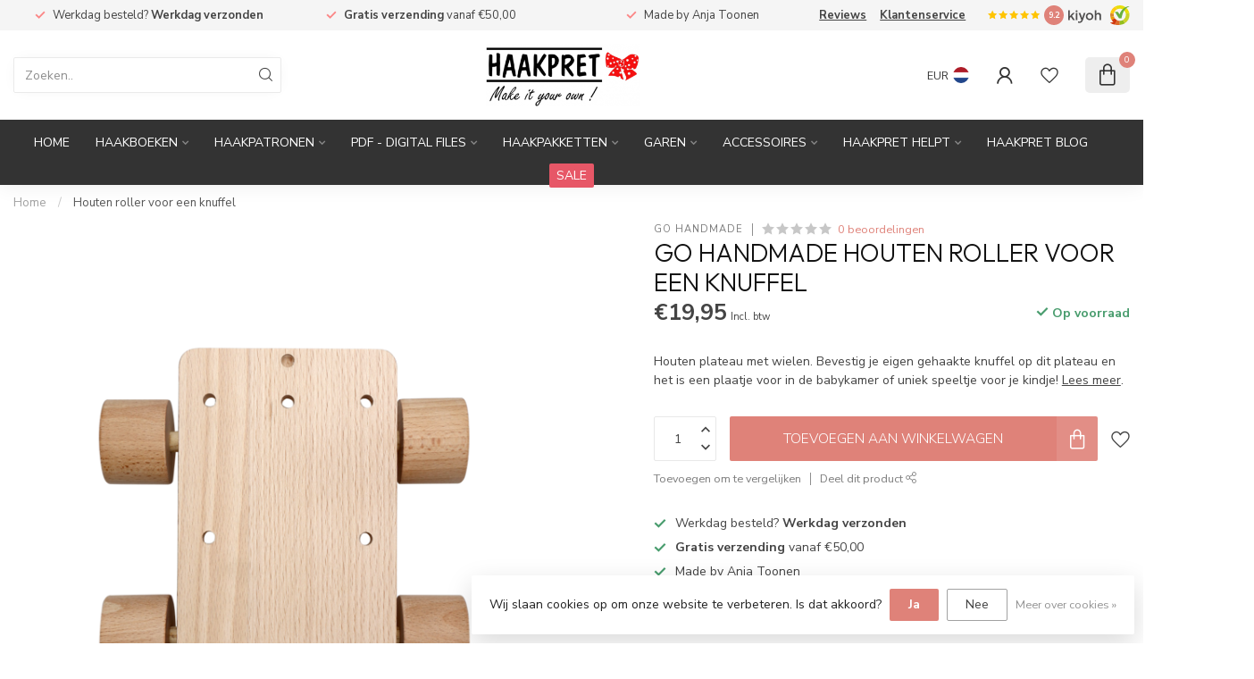

--- FILE ---
content_type: text/javascript;charset=utf-8
request_url: https://www.haakpret.nl/nl/services/stats/pageview.js?product=126367127&hash=047b
body_size: -413
content:
// SEOshop 21-01-2026 17:08:51